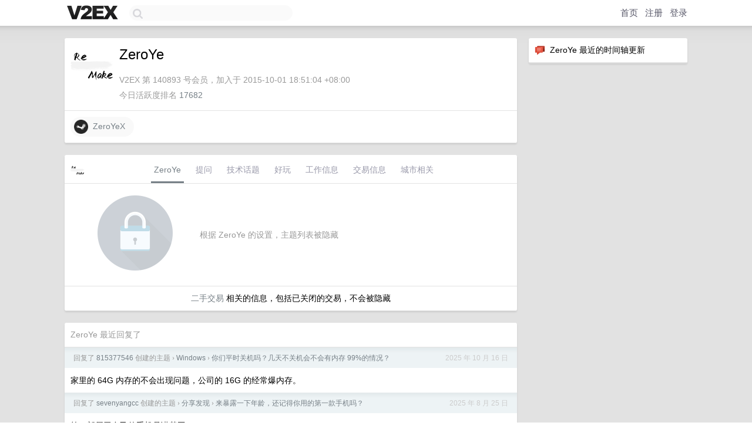

--- FILE ---
content_type: text/html; charset=UTF-8
request_url: https://jp.v2ex.com/member/ZeroYe
body_size: 5995
content:
<!DOCTYPE html>
<html lang="zh-CN">
<head>
    <meta name="Content-Type" content="text/html;charset=utf-8">
    <meta name="Referrer" content="unsafe-url">
    <meta content="True" name="HandheldFriendly">
    
    <meta name="theme-color" content="#ffffff">
    
    
    <meta name="apple-mobile-web-app-capable" content="yes" />
<meta name="mobile-web-app-capable" content="yes" />
<meta name="detectify-verification" content="d0264f228155c7a1f72c3d91c17ce8fb" />
<meta name="p:domain_verify" content="b87e3b55b409494aab88c1610b05a5f0"/>
<meta name="alexaVerifyID" content="OFc8dmwZo7ttU4UCnDh1rKDtLlY" />
<meta name="baidu-site-verification" content="D00WizvYyr" />
<meta name="msvalidate.01" content="D9B08FEA08E3DA402BF07ABAB61D77DE" />
<meta property="wb:webmaster" content="f2f4cb229bda06a4" />
<meta name="google-site-verification" content="LM_cJR94XJIqcYJeOCscGVMWdaRUvmyz6cVOqkFplaU" />
<meta name="wwads-cn-verify" content="c8ffe9a587b126f152ed3d89a146b445" />
<script type="text/javascript" src="https://cdn.wwads.cn/js/makemoney.js" async></script>
<script async src="https://pagead2.googlesyndication.com/pagead/js/adsbygoogle.js?client=ca-pub-5060390720525238"
     crossorigin="anonymous"></script>
    
    <title>V2EX › ZeroYe</title>
    <link rel="dns-prefetch" href="https://static.v2ex.com/" />
<link rel="dns-prefetch" href="https://cdn.v2ex.com/" />
<link rel="dns-prefetch" href="https://i.v2ex.co/" />
<link rel="dns-prefetch" href="https://www.google-analytics.com/" />    
    <style>
        body {
            min-width: 820px;
            font-family: "Helvetica Neue", "Luxi Sans", "Segoe UI", "Hiragino Sans GB", "Microsoft Yahei", sans-serif, "Apple Logo";
        }
    </style>
    <link rel="stylesheet" type="text/css" media="screen" href="/assets/c5cbeb747d47558e3043308a6db51d2046fbbcae-combo.css?t=1769287200">
    
    <script>
        const SITE_NIGHT = 0;
    </script>
    <link rel="stylesheet" href="/static/css/vendor/tomorrow.css?v=3c006808236080a5d98ba4e64b8f323f" type="text/css">
    
    <link rel="icon" sizes="192x192" href="/static/icon-192.png">
    <link rel="apple-touch-icon" sizes="180x180" href="/static/apple-touch-icon-180.png?v=91e795b8b5d9e2cbf2d886c3d4b7d63c">
    
    <link rel="shortcut icon" href="https://cdn.v2ex.com/avatar/48a8/1e04/140893_large.png?m=1681801271" type="image/png">
    
    
    <link rel="manifest" href="/manifest.webmanifest">
    <script>
        const LANG = 'zhcn';
        const FEATURES = ['search', 'favorite-nodes-sort'];
    </script>
    <script src="/assets/e018fd2b900d7499242ac6e8286c94e0e0cc8e0d-combo.js?t=1769287200" defer></script>
    <meta name="description" content="ZeroYe&#39;s profile on V2EX">
    
    <link rel="alternate" type="application/atom+xml" href="/feed/member/zeroye.xml">
    
    
    <link rel="canonical" href="https://www.v2ex.com/member/ZeroYe">
    
    

<script>
	document.addEventListener("DOMContentLoaded", function(event) {
		protectTraffic();

        tippy('[title]', {
        placement: 'bottom',
        arrow: true,
        arrowTransform: 'translateY(-2px)'
        });

        

        const topicLinks = document.getElementsByClassName('topic-link');
const moreLinks = document.getElementsByClassName('count_livid');
const orangeLinks = document.getElementsByClassName('count_orange');
// merge non-duplicate arrays
const links = Array.from(new Set([...topicLinks, ...moreLinks, ...orangeLinks]));
for (link in links) {
    let aLink = links[link];
    if (aLink === undefined) {
        continue;
    }
    if (!aLink.hasAttribute || !aLink.hasAttribute('href')) {
        continue;
    }
    let href = aLink.getAttribute('href');
    if (href && href.startsWith('/t/')) {
        // href is something like "/t/1234#reply567"
        const topicID = href.split('/')[2].split('#')[0];
        const key = "tp" + topicID;
        const value = lscache.get(key);
        if (value) {
            const anchor = href.split('#')[1];
            const newHref = "/t/" + topicID + "?p=" + value + "#" + anchor;
            aLink.setAttribute('href', newHref);
            console.log("Set p for topic " + topicID + " to " + value + ": " + newHref);
        }
    }
}
	});
</script>
<script type="text/javascript">
function format(tpl) {
    var index = 1, items = arguments;
    return (tpl || '').replace(/{(\w*)}/g, function(match, p1) {
        return items[index++] || p1 || match;
    });
}
function loadCSS(url, callback) {
    return $('<link type="text/css" rel="stylesheet"/>')
        .attr({ href: url })
        .on('load', callback)
        .appendTo(document.head);
}
function lazyGist(element) {
    var $btn = $(element);
    var $self = $(element).parent();
    var $link = $self.find('a');
    $btn.prop('disabled', 'disabled').text('Loading...');
    $.getJSON(format('{}.json?callback=?', $link.prop('href').replace($link.prop('hash'), '')))
        .done(function(data) {
            loadCSS(data.stylesheet, function() {
                $self.replaceWith(data.div);
                $('.gist .gist-file .gist-meta a').filter(function() { return this.href === $link.prop('href'); }).parents('.gist-file').siblings().remove();
            });
        })
        .fail(function() { $self.replaceWith($('<a>').attr('href', url).text(url)); });
}
</script>

    
</head>
<body>
    


    
    <div id="Top">
        <div class="content">
            <div class="site-nav">
                <a href="/" name="top" title="way to explore"><div id="Logo"></div></a>
                <div id="search-container">
                    <input id="search" type="text" maxlength="128" autocomplete="off" tabindex="1">
                    <div id="search-result" class="box"></div>
                </div>
                <div class="tools" >
                
                    <a href="/" class="top">首页</a>
                    <a href="/signup" class="top">注册</a>
                    <a href="/signin" class="top">登录</a>
                
                </div>
            </div>
        </div>
    </div>
    
    <div id="Wrapper">
        <div class="content">
            
            <div id="Leftbar"></div>
            <div id="Rightbar">
                <div class="sep20"></div>
                






<div class="box">
    <div class="cell"><img src="/static/img/neue_comment.png" width="18" align="absmiddle" /> &nbsp;ZeroYe 最近的时间轴更新</div>
    <div id="statuses">
        
    </div>
</div>
<div class="sep20"></div>






            </div>
            <div id="Main">
                <div class="sep20"></div>
                
<div class="box">
    <div class="cell">
    <table cellpadding="0" cellspacing="0" border="0" width="100%">
        <tr>
            <td width="73" valign="top" align="center"><img src="https://cdn.v2ex.com/avatar/48a8/1e04/140893_xlarge.png?m=1681801271" class="avatar" border="0" align="default" width="73" style="width: 73px; max-height: 73px;" alt="ZeroYe" data-uid="140893" /><div class="sep10"></div></td>
            <td width="10"></td>
            <td width="auto" valign="top" align="left">
                <div class="fr">
                
                
                </div>
                <h1 style="margin-bottom: 5px;">ZeroYe</h1>
                
                <span class="bigger"></span>
                
                <div class="sep10"></div>
                <span class="gray">V2EX 第 140893 号会员，加入于 2015-10-01 18:51:04 +08:00<div class="sep5"></div>今日活跃度排名 <a href="/top/dau">17682</a>
                
                
                </span>
                
            </td>
        </tr>
    </table>
    <div class="sep5"></div>
</div>
    
    
    
    <div class="widgets">
                
        
        
        
        
        
        
        
        
        
        
        
        
        <a href="http://steamcommunity.com/id/ZeroYeX" class="social_label" target="_blank" rel="nofollow noopener noreferrer"><img src="/static/img/social_steam.png" width="24" alt="Steam" align="absmiddle" /> &nbsp;ZeroYeX</a>
        
        
        
        
    </div>
    
    
    
    
</div>
<div class="sep20"></div>
<div class="box">
    <div class="cell_tabs flex-one-row">
        <div>
        <img src="https://cdn.v2ex.com/avatar/48a8/1e04/140893_normal.png?m=1681801271" width="24" style="border-radius: 24px; margin-top: -2px;" border="0" />
        </div>
        <div style="flex: 1;"><a href="/member/zeroye" class="cell_tab_current">ZeroYe</a><a href="/member/zeroye/qna" class="cell_tab">提问</a><a href="/member/zeroye/tech" class="cell_tab">技术话题</a><a href="/member/zeroye/play" class="cell_tab">好玩</a><a href="/member/zeroye/jobs" class="cell_tab">工作信息</a><a href="/member/zeroye/deals" class="cell_tab">交易信息</a><a href="/member/zeroye/city" class="cell_tab">城市相关</a></div>
    </div>
    
        <div class="cell"><table cellpadding="0" cellspacing="10" border="0" width="100%">
<tr>
    <td width="200" align="center"><img src="/static/img/lock256.png?v=da07111efcc2b37923142c85bc6a82f6" border="0" width="128" /></td>
    <td width="auto" align="left" class="topic_content"><span class="gray">根据 ZeroYe 的设置，主题列表被隐藏</span></td>
</tr>
</table></div>
        <div class="cell" style="text-align: center;"><a href="/member/ZeroYe/deals">二手交易</a> 相关的信息，包括已关闭的交易，不会被隐藏</div>
    
</div>
<div class="sep20"></div>
<div class="box">
    <div class="cell"><span class="gray">ZeroYe 最近回复了</span></div>
    
    
    <div class="dock_area">
        <table cellpadding="0" cellspacing="0" border="0" width="100%">
            <tr>
                <td style="padding: 10px 15px 8px 15px; font-size: 12px; text-align: left;"><div class="fr"><span class="fade" title="2025-10-16 10:51:50 +08:00">2025 年 10 月 16 日</span> </div><span class="gray">回复了 <a href="/member/815377546">815377546</a> 创建的主题 <span class="chevron">›</span> <a href="/go/windows">Windows</a> <span class="chevron">›</span> <a href="/t/1165368#reply101">你们平时关机吗？几天不关机会不会有内存 99%的情况？</a></span></td>
            </tr>
        </table>
    </div>
    <div class="inner">
        <div class="reply_content">家里的 64G 内存的不会出现问题，公司的 16G 的经常爆内存。</div>
    </div>
    
    
    
    <div class="dock_area">
        <table cellpadding="0" cellspacing="0" border="0" width="100%">
            <tr>
                <td style="padding: 10px 15px 8px 15px; font-size: 12px; text-align: left;"><div class="fr"><span class="fade" title="2025-08-25 12:24:28 +08:00">2025 年 8 月 25 日</span> </div><span class="gray">回复了 <a href="/member/sevenyangcc">sevenyangcc</a> 创建的主题 <span class="chevron">›</span> <a href="/go/share">分享发现</a> <span class="chevron">›</span> <a href="/t/1154705#reply489">来暴露一下年龄，还记得你用的第一款手机吗？</a></span></td>
            </tr>
        </table>
    </div>
    <div class="inner">
        <div class="reply_content">第一部属于自己的手机是诺基亚 6730c</div>
    </div>
    
    
    
    
    
    <div class="dock_area">
        <table cellpadding="0" cellspacing="0" border="0" width="100%">
            <tr>
                <td style="padding: 10px 15px 8px 15px; font-size: 12px; text-align: left;"><div class="fr"><span class="fade" title="2025-08-10 17:27:16 +08:00">2025 年 8 月 10 日</span> </div><span class="gray">回复了 <a href="/member/archliinux">archliinux</a> 创建的主题 <span class="chevron">›</span> <a href="/go/linux">Linux</a> <span class="chevron">›</span> <a href="/t/1151375#reply72">服务器已经升级到 Debian 13 了</a></span></td>
            </tr>
        </table>
    </div>
    <div class="inner">
        <div class="reply_content">家里的 PVE 也已经升级到了 Debian 13 了<br /><a target="_blank" href="https://i.imgur.com/8NQiuqV.png" rel="nofollow noopener" target="_blank"><img src="https://i.imgur.com/8NQiuqV.png" class="embedded_image" rel="noreferrer"></a></div>
    </div>
    
    
    
    <div class="dock_area">
        <table cellpadding="0" cellspacing="0" border="0" width="100%">
            <tr>
                <td style="padding: 10px 15px 8px 15px; font-size: 12px; text-align: left;"><div class="fr"><span class="fade" title="2025-07-27 14:51:59 +08:00">2025 年 7 月 27 日</span> </div><span class="gray">回复了 <a href="/member/mangmaimu">mangmaimu</a> 创建的主题 <span class="chevron">›</span> <a href="/go/bb">宽带症候群</a> <span class="chevron">›</span> <a href="/t/1147963#reply22">求推荐交换机</a></span></td>
            </tr>
        </table>
    </div>
    <div class="inner">
        <div class="reply_content">交换机的话只能上三层交换机，但是没有体积那么小的交换机，要不然就去找可以刷 openwrt,routeros 的 5 口路由器。</div>
    </div>
    
    
    
    <div class="dock_area">
        <table cellpadding="0" cellspacing="0" border="0" width="100%">
            <tr>
                <td style="padding: 10px 15px 8px 15px; font-size: 12px; text-align: left;"><div class="fr"><span class="fade" title="2025-07-11 11:40:13 +08:00">2025 年 7 月 11 日</span> </div><span class="gray">回复了 <a href="/member/zhengying">zhengying</a> 创建的主题 <span class="chevron">›</span> <a href="/go/v2ex">V2EX</a> <span class="chevron">›</span> <a href="/t/1144478#reply115">V2EX 第 262966 号会员，加入于 2017-10-27 14:40:47 +08:00</a></span></td>
            </tr>
        </table>
    </div>
    <div class="inner">
        <div class="reply_content">还在上大学的时候，国庆没有回家，刷到了这个网站 <br /><a target="_blank" href="https://i.imgur.com/D81Ar1J.png" rel="nofollow noopener" target="_blank"><img src="https://i.imgur.com/D81Ar1J.png" class="embedded_image" rel="noreferrer"></a></div>
    </div>
    
    
    
    <div class="dock_area">
        <table cellpadding="0" cellspacing="0" border="0" width="100%">
            <tr>
                <td style="padding: 10px 15px 8px 15px; font-size: 12px; text-align: left;"><div class="fr"><span class="fade" title="2025-05-21 11:40:55 +08:00">2025 年 5 月 21 日</span> </div><span class="gray">回复了 <a href="/member/roma">roma</a> 创建的主题 <span class="chevron">›</span> <a href="/go/xiaomi">小米</a> <span class="chevron">›</span> <a href="/t/1133192#reply2">小米手机钱包最近频繁弹出贷款通知广告，如何彻底关闭。</a></span></td>
            </tr>
        </table>
    </div>
    <div class="inner">
        <div class="reply_content">卸载了或者冻结</div>
    </div>
    
    
    
    <div class="dock_area">
        <table cellpadding="0" cellspacing="0" border="0" width="100%">
            <tr>
                <td style="padding: 10px 15px 8px 15px; font-size: 12px; text-align: left;"><div class="fr"><span class="fade" title="2025-04-28 16:32:12 +08:00">2025 年 4 月 28 日</span> </div><span class="gray">回复了 <a href="/member/Fanshi233">Fanshi233</a> 创建的主题 <span class="chevron">›</span> <a href="/go/dns">DNS</a> <span class="chevron">›</span> <a href="/t/1127753#reply34">有没有什么国内外适应性都很强的 doh 服务</a></span></td>
            </tr>
        </table>
    </div>
    <div class="inner">
        <div class="reply_content">@<a href="/member/hadoop">hadoop</a> 还需要吗？</div>
    </div>
    
    
    
    <div class="dock_area">
        <table cellpadding="0" cellspacing="0" border="0" width="100%">
            <tr>
                <td style="padding: 10px 15px 8px 15px; font-size: 12px; text-align: left;"><div class="fr"><span class="fade" title="2025-01-15 11:57:04 +08:00">2025 年 1 月 15 日</span> </div><span class="gray">回复了 <a href="/member/skyrim61">skyrim61</a> 创建的主题 <span class="chevron">›</span> <a href="/go/career">职场话题</a> <span class="chevron">›</span> <a href="/t/1105159#reply174">春节放假了, 各位程序员你们都是几号放?</a></span></td>
            </tr>
        </table>
    </div>
    <div class="inner">
        <div class="reply_content">24 号最后一天</div>
    </div>
    
    
    
    <div class="dock_area">
        <table cellpadding="0" cellspacing="0" border="0" width="100%">
            <tr>
                <td style="padding: 10px 15px 8px 15px; font-size: 12px; text-align: left;"><div class="fr"><span class="fade" title="2024-11-19 18:57:40 +08:00">2024 年 11 月 19 日</span> </div><span class="gray">回复了 <a href="/member/wildlife">wildlife</a> 创建的主题 <span class="chevron">›</span> <a href="/go/bb">宽带症候群</a> <span class="chevron">›</span> <a href="/t/1090790#reply45">某鱼发现一款不错的外贸 10G PON - X67S</a></span></td>
            </tr>
        </table>
    </div>
    <div class="cell">
        <div class="reply_content">@<a href="/member/likai">likai</a> 这是 PON ，不是单纯的光模块</div>
    </div>
    
    
    
    <div class="inner"><span class="chevron">»</span> <a href="/member/ZeroYe/replies">ZeroYe 创建的更多回复</a></div>
    
</div>

            </div>
            
            
        </div>
        <div class="c"></div>
        <div class="sep20"></div>
    </div>
    <div id="Bottom">
        <div class="content">
            <div class="inner">
                <div class="sep10"></div>
                    <div class="fr">
                        <a href="https://www.digitalocean.com/?refcode=1b51f1a7651d" target="_blank"><div id="DigitalOcean"></div></a>
                    </div>
                    <strong><a href="/about" class="dark" target="_self">关于</a> &nbsp; <span class="snow">·</span> &nbsp; <a href="/help" class="dark" target="_self">帮助文档</a> &nbsp; <span class="snow">·</span> &nbsp; <a href="/pro/about" class="dark" target="_self">自助推广系统</a> &nbsp; <span class="snow">·</span> &nbsp; <a href="https://blog.v2ex.com/" class="dark" target="_blank">博客</a> &nbsp; <span class="snow">·</span> &nbsp; <a href="/help/api" class="dark" target="_self">API</a> &nbsp; <span class="snow">·</span> &nbsp; <a href="/faq" class="dark" target="_self">FAQ</a> &nbsp; <span class="snow">·</span> &nbsp; <a href="/solana" class="dark" target="_self">Solana</a> &nbsp; <span class="snow">·</span> &nbsp; 898 人在线</strong> &nbsp; <span class="fade">最高记录 6679</span> &nbsp; <span class="snow">·</span> &nbsp; <a href="/select/language" class="f11"><img src="/static/img/language.png?v=6a5cfa731dc71a3769f6daace6784739" width="16" align="absmiddle" id="ico-select-language" /> &nbsp; Select Language</a>
                    <div class="sep20"></div>
                    创意工作者们的社区
                    <div class="sep5"></div>
                    World is powered by solitude
                    <div class="sep20"></div>
                    <span class="small fade">VERSION: 3.9.8.5 · 12ms · <a href="/worldclock#utc">UTC 20:40</a> · <a href="/worldclock#pvg">PVG 04:40</a> · <a href="/worldclock#lax">LAX 12:40</a> · <a href="/worldclock#jfk">JFK 15:40</a><br />♥ Do have faith in what you're doing.</span>
                <div class="sep10"></div>
            </div>
        </div>
    </div>

    

    

    
    <script src="/b/i/LLwc8-d-M4YpPbDviiTLGQ774cxfApbjJJ4SEEzkiAOSw-qpJ4heP89NSzpZHajUixEte0Hv6PFkTpUnT4N3sffetM_BhxUZ7-WIwbzc6S0IDoFI7bj6scl0tXi71j23wHOJG1AC-DPbFl1eSd20QHg4SQIveRotX79noSw6Z28="></script>
    

    
    <script>
      (function(i,s,o,g,r,a,m){i['GoogleAnalyticsObject']=r;i[r]=i[r]||function(){
      (i[r].q=i[r].q||[]).push(arguments)},i[r].l=1*new Date();a=s.createElement(o),
      m=s.getElementsByTagName(o)[0];a.async=1;a.src=g;m.parentNode.insertBefore(a,m)
      })(window,document,'script','//www.google-analytics.com/analytics.js','ga');

      ga('create', 'UA-11940834-2', 'v2ex.com');
      ga('send', 'pageview');
      
ga('send', 'event', 'Member', 'profile', 'ZeroYe');


    </script>
    

    
<button class="scroll-top" data-scroll="up" type="button"><span>❯<span></button>
</body>
</html>

--- FILE ---
content_type: text/html; charset=utf-8
request_url: https://www.google.com/recaptcha/api2/aframe
body_size: 270
content:
<!DOCTYPE HTML><html><head><meta http-equiv="content-type" content="text/html; charset=UTF-8"></head><body><script nonce="PUULbkQ0PAPLVHZk5dh2DQ">/** Anti-fraud and anti-abuse applications only. See google.com/recaptcha */ try{var clients={'sodar':'https://pagead2.googlesyndication.com/pagead/sodar?'};window.addEventListener("message",function(a){try{if(a.source===window.parent){var b=JSON.parse(a.data);var c=clients[b['id']];if(c){var d=document.createElement('img');d.src=c+b['params']+'&rc='+(localStorage.getItem("rc::a")?sessionStorage.getItem("rc::b"):"");window.document.body.appendChild(d);sessionStorage.setItem("rc::e",parseInt(sessionStorage.getItem("rc::e")||0)+1);localStorage.setItem("rc::h",'1769287249432');}}}catch(b){}});window.parent.postMessage("_grecaptcha_ready", "*");}catch(b){}</script></body></html>